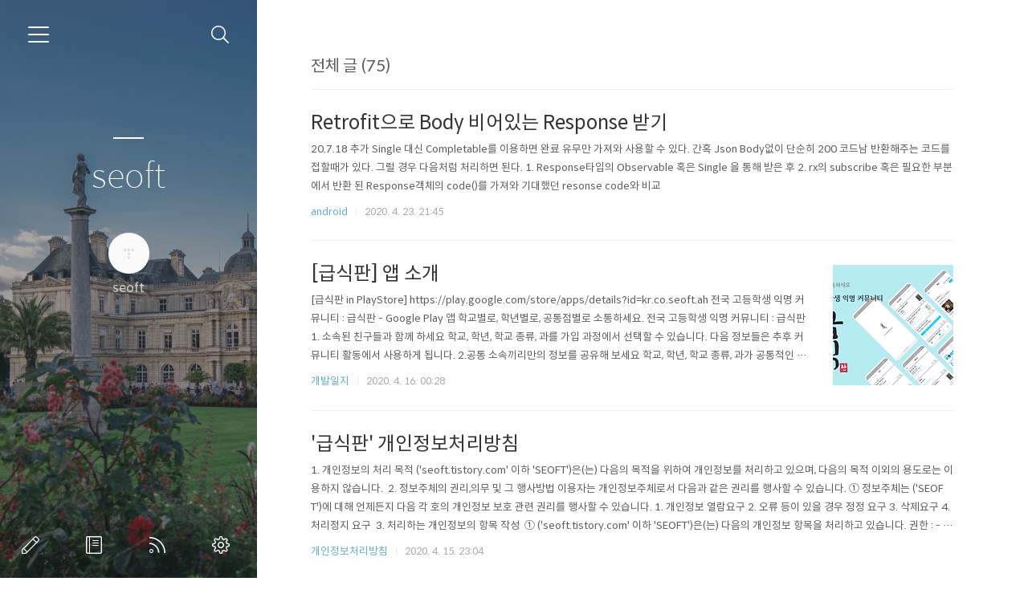

--- FILE ---
content_type: text/html;charset=UTF-8
request_url: https://blog.seoft.co.kr/?page=6
body_size: 38057
content:
<!doctype html>
<html lang="ko">

                                                                                <head>
                <script type="text/javascript">if (!window.T) { window.T = {} }
window.T.config = {"TOP_SSL_URL":"https://www.tistory.com","PREVIEW":false,"ROLE":"guest","PREV_PAGE":"","NEXT_PAGE":"","BLOG":{"id":3272738,"name":"seoft","title":"seoft","isDormancy":false,"nickName":"seoft","status":"open","profileStatus":"normal"},"NEED_COMMENT_LOGIN":false,"COMMENT_LOGIN_CONFIRM_MESSAGE":"","LOGIN_URL":"https://www.tistory.com/auth/login/?redirectUrl=https://blog.seoft.co.kr/","DEFAULT_URL":"https://blog.seoft.co.kr","USER":{"name":null,"homepage":null,"id":0,"profileImage":null},"SUBSCRIPTION":{"status":"none","isConnected":false,"isPending":false,"isWait":false,"isProcessing":false,"isNone":true},"IS_LOGIN":false,"HAS_BLOG":false,"IS_SUPPORT":false,"IS_SCRAPABLE":false,"TOP_URL":"http://www.tistory.com","JOIN_URL":"https://www.tistory.com/member/join","PHASE":"prod","ROLE_GROUP":"visitor"};
window.T.entryInfo = null;
window.appInfo = {"domain":"tistory.com","topUrl":"https://www.tistory.com","loginUrl":"https://www.tistory.com/auth/login","logoutUrl":"https://www.tistory.com/auth/logout"};
window.initData = {};

window.TistoryBlog = {
    basePath: "",
    url: "https://blog.seoft.co.kr",
    tistoryUrl: "https://seoft.tistory.com",
    manageUrl: "https://seoft.tistory.com/manage",
    token: "8OJTEdKWp0WO6rpVuymd6942bSS++8PabLpQQB/XdDR46K8zouosZHbKvRFCvnHH"
};
var servicePath = "";
var blogURL = "";</script>

                
                
                
                        <!-- BusinessLicenseInfo - START -->
        
            <link href="https://tistory1.daumcdn.net/tistory_admin/userblog/userblog-7c7a62cfef2026f12ec313f0ebcc6daafb4361d7/static/plugin/BusinessLicenseInfo/style.css" rel="stylesheet" type="text/css"/>

            <script>function switchFold(entryId) {
    var businessLayer = document.getElementById("businessInfoLayer_" + entryId);

    if (businessLayer) {
        if (businessLayer.className.indexOf("unfold_license") > 0) {
            businessLayer.className = "business_license_layer";
        } else {
            businessLayer.className = "business_license_layer unfold_license";
        }
    }
}
</script>

        
        <!-- BusinessLicenseInfo - END -->
        <!-- DaumShow - START -->
        <style type="text/css">#daumSearchBox {
    height: 21px;
    background-image: url(//i1.daumcdn.net/imgsrc.search/search_all/show/tistory/plugin/bg_search2_2.gif);
    margin: 5px auto;
    padding: 0;
}

#daumSearchBox input {
    background: none;
    margin: 0;
    padding: 0;
    border: 0;
}

#daumSearchBox #daumLogo {
    width: 34px;
    height: 21px;
    float: left;
    margin-right: 5px;
    background-image: url(//i1.daumcdn.net/img-media/tistory/img/bg_search1_2_2010ci.gif);
}

#daumSearchBox #show_q {
    background-color: transparent;
    border: none;
    font: 12px Gulim, Sans-serif;
    color: #555;
    margin-top: 4px;
    margin-right: 15px;
    float: left;
}

#daumSearchBox #show_btn {
    background-image: url(//i1.daumcdn.net/imgsrc.search/search_all/show/tistory/plugin/bt_search_2.gif);
    width: 37px;
    height: 21px;
    float: left;
    margin: 0;
    cursor: pointer;
    text-indent: -1000em;
}
</style>

        <!-- DaumShow - END -->

<!-- System - START -->

<!-- System - END -->

        <!-- TistoryProfileLayer - START -->
        <link href="https://tistory1.daumcdn.net/tistory_admin/userblog/userblog-7c7a62cfef2026f12ec313f0ebcc6daafb4361d7/static/plugin/TistoryProfileLayer/style.css" rel="stylesheet" type="text/css"/>
<script type="text/javascript" src="https://tistory1.daumcdn.net/tistory_admin/userblog/userblog-7c7a62cfef2026f12ec313f0ebcc6daafb4361d7/static/plugin/TistoryProfileLayer/script.js"></script>

        <!-- TistoryProfileLayer - END -->

                
                <meta http-equiv="X-UA-Compatible" content="IE=Edge">
<meta name="format-detection" content="telephone=no">
<script src="//t1.daumcdn.net/tistory_admin/lib/jquery/jquery-3.5.1.min.js" integrity="sha256-9/aliU8dGd2tb6OSsuzixeV4y/faTqgFtohetphbbj0=" crossorigin="anonymous"></script>
<script type="text/javascript" src="//t1.daumcdn.net/tiara/js/v1/tiara-1.2.0.min.js"></script><meta name="referrer" content="always"/>
<meta name="google-adsense-platform-account" content="ca-host-pub-9691043933427338"/>
<meta name="google-adsense-platform-domain" content="tistory.com"/>
<meta name="description" content="https://github.com/seoft
https://play.google.com/store/apps/developer?id=seoft"/>

    <!-- BEGIN OPENGRAPH -->
    <meta property="og:type" content="website"/>
<meta property="og:url" content="https://blog.seoft.co.kr"/>
<meta property="og:site_name" content="seoft"/>
<meta property="og:title" content="seoft"/>
<meta property="og:description" content="https://github.com/seoft
https://play.google.com/store/apps/developer?id=seoft"/>
<meta property="og:image" content="https://img1.daumcdn.net/thumb/R800x0/?scode=mtistory2&fname=https%3A%2F%2Ft1.daumcdn.net%2Ftistory_admin%2Fstatic%2Fmanage%2Fimages%2Fr3%2Fdefault_L.png"/>
<meta property="og:article:author" content="'seoft'"/>
    <!-- END OPENGRAPH -->

    <!-- BEGIN TWITTERCARD -->
    <meta name="twitter:card" content="summary_large_image"/>
<meta name="twitter:site" content="@TISTORY"/>
<meta name="twitter:title" content="seoft"/>
<meta name="twitter:description" content="https://github.com/seoft
https://play.google.com/store/apps/developer?id=seoft"/>
<meta property="twitter:image" content="https://img1.daumcdn.net/thumb/R800x0/?scode=mtistory2&fname=https%3A%2F%2Ft1.daumcdn.net%2Ftistory_admin%2Fstatic%2Fmanage%2Fimages%2Fr3%2Fdefault_L.png"/>
    <!-- END TWITTERCARD -->
<script type="module" src="https://tistory1.daumcdn.net/tistory_admin/userblog/userblog-7c7a62cfef2026f12ec313f0ebcc6daafb4361d7/static/pc/dist/index.js" defer=""></script>
<script type="text/javascript" src="https://tistory1.daumcdn.net/tistory_admin/userblog/userblog-7c7a62cfef2026f12ec313f0ebcc6daafb4361d7/static/pc/dist/index-legacy.js" defer="" nomodule="true"></script>
<script type="text/javascript" src="https://tistory1.daumcdn.net/tistory_admin/userblog/userblog-7c7a62cfef2026f12ec313f0ebcc6daafb4361d7/static/pc/dist/polyfills-legacy.js" defer="" nomodule="true"></script>
<link rel="icon" sizes="any" href="https://t1.daumcdn.net/tistory_admin/favicon/tistory_favicon_32x32.ico"/>
<link rel="icon" type="image/svg+xml" href="https://t1.daumcdn.net/tistory_admin/top_v2/bi-tistory-favicon.svg"/>
<link rel="apple-touch-icon" href="https://t1.daumcdn.net/tistory_admin/top_v2/tistory-apple-touch-favicon.png"/>
<link rel="stylesheet" type="text/css" href="https://t1.daumcdn.net/tistory_admin/www/style/font.css"/>
<link rel="stylesheet" type="text/css" href="https://tistory1.daumcdn.net/tistory_admin/userblog/userblog-7c7a62cfef2026f12ec313f0ebcc6daafb4361d7/static/style/content.css"/>
<link rel="stylesheet" type="text/css" href="https://tistory1.daumcdn.net/tistory_admin/userblog/userblog-7c7a62cfef2026f12ec313f0ebcc6daafb4361d7/static/pc/dist/index.css"/>
<link rel="stylesheet" type="text/css" href="https://tistory1.daumcdn.net/tistory_admin/userblog/userblog-7c7a62cfef2026f12ec313f0ebcc6daafb4361d7/static/style/uselessPMargin.css"/>
<script type="text/javascript">(function() {
    var tjQuery = jQuery.noConflict(true);
    window.tjQuery = tjQuery;
    window.orgjQuery = window.jQuery; window.jQuery = tjQuery;
    window.jQuery = window.orgjQuery; delete window.orgjQuery;
})()</script>
<script type="text/javascript" src="https://tistory1.daumcdn.net/tistory_admin/userblog/userblog-7c7a62cfef2026f12ec313f0ebcc6daafb4361d7/static/script/base.js"></script>
<script type="text/javascript" src="//developers.kakao.com/sdk/js/kakao.min.js"></script>

                
	<meta charset="UTF-8">
	<meta name="viewport" content="user-scalable=no, initial-scale=1.0, maximum-scale=1.0, minimum-scale=1.0, width=device-width">
	<title>seoft</title>
	<link rel="alternate" type="application/rss+xml" title="seoft" href="https://seoft.tistory.com/rss" />

	<link rel="stylesheet" href="https://tistory1.daumcdn.net/tistory/3272738/skin/style.css?_version_=1606837005">
	<link rel="stylesheet" href="https://tistory1.daumcdn.net/tistory/3272738/skin/images/font.css?_version_=1606837005">
	<style>
		
		.wrap_sub {
			background-image: url('https://t1.daumcdn.net/tistory/0/Ray2/images/header_default.jpg');
		}
		
	</style>

	<!--[if lt IE 9]>
	<script src="//t1.daumcdn.net/tistory_admin/lib/jquery/jquery-1.12.4.min.js"></script>
	<![endif]-->
	<!--[if gte IE 9]><!-->
	<script src="//t1.daumcdn.net/tistory_admin/lib/jquery/jquery-3.2.1.min.js"></script>
	<!--<![endif]-->

                
                
                <style type="text/css">.another_category {
    border: 1px solid #E5E5E5;
    padding: 10px 10px 5px;
    margin: 10px 0;
    clear: both;
}

.another_category h4 {
    font-size: 12px !important;
    margin: 0 !important;
    border-bottom: 1px solid #E5E5E5 !important;
    padding: 2px 0 6px !important;
}

.another_category h4 a {
    font-weight: bold !important;
}

.another_category table {
    table-layout: fixed;
    border-collapse: collapse;
    width: 100% !important;
    margin-top: 10px !important;
}

* html .another_category table {
    width: auto !important;
}

*:first-child + html .another_category table {
    width: auto !important;
}

.another_category th, .another_category td {
    padding: 0 0 4px !important;
}

.another_category th {
    text-align: left;
    font-size: 12px !important;
    font-weight: normal;
    word-break: break-all;
    overflow: hidden;
    line-height: 1.5;
}

.another_category td {
    text-align: right;
    width: 80px;
    font-size: 11px;
}

.another_category th a {
    font-weight: normal;
    text-decoration: none;
    border: none !important;
}

.another_category th a.current {
    font-weight: bold;
    text-decoration: none !important;
    border-bottom: 1px solid !important;
}

.another_category th span {
    font-weight: normal;
    text-decoration: none;
    font: 10px Tahoma, Sans-serif;
    border: none !important;
}

.another_category_color_gray, .another_category_color_gray h4 {
    border-color: #E5E5E5 !important;
}

.another_category_color_gray * {
    color: #909090 !important;
}

.another_category_color_gray th a.current {
    border-color: #909090 !important;
}

.another_category_color_gray h4, .another_category_color_gray h4 a {
    color: #737373 !important;
}

.another_category_color_red, .another_category_color_red h4 {
    border-color: #F6D4D3 !important;
}

.another_category_color_red * {
    color: #E86869 !important;
}

.another_category_color_red th a.current {
    border-color: #E86869 !important;
}

.another_category_color_red h4, .another_category_color_red h4 a {
    color: #ED0908 !important;
}

.another_category_color_green, .another_category_color_green h4 {
    border-color: #CCE7C8 !important;
}

.another_category_color_green * {
    color: #64C05B !important;
}

.another_category_color_green th a.current {
    border-color: #64C05B !important;
}

.another_category_color_green h4, .another_category_color_green h4 a {
    color: #3EA731 !important;
}

.another_category_color_blue, .another_category_color_blue h4 {
    border-color: #C8DAF2 !important;
}

.another_category_color_blue * {
    color: #477FD6 !important;
}

.another_category_color_blue th a.current {
    border-color: #477FD6 !important;
}

.another_category_color_blue h4, .another_category_color_blue h4 a {
    color: #1960CA !important;
}

.another_category_color_violet, .another_category_color_violet h4 {
    border-color: #E1CEEC !important;
}

.another_category_color_violet * {
    color: #9D64C5 !important;
}

.another_category_color_violet th a.current {
    border-color: #9D64C5 !important;
}

.another_category_color_violet h4, .another_category_color_violet h4 a {
    color: #7E2CB5 !important;
}
</style>

                
                <link rel="stylesheet" type="text/css" href="https://tistory1.daumcdn.net/tistory_admin/userblog/userblog-7c7a62cfef2026f12ec313f0ebcc6daafb4361d7/static/style/revenue.css"/>
<link rel="canonical" href="https://blog.seoft.co.kr"/>

<!-- BEGIN STRUCTURED_DATA -->
<script type="application/ld+json">
    {"@context":"http://schema.org","@type":"WebSite","url":"/","potentialAction":{"@type":"SearchAction","target":"/search/{search_term_string}","query-input":"required name=search_term_string"}}
</script>
<!-- END STRUCTURED_DATA -->
<link rel="stylesheet" type="text/css" href="https://tistory1.daumcdn.net/tistory_admin/userblog/userblog-7c7a62cfef2026f12ec313f0ebcc6daafb4361d7/static/style/dialog.css"/>
<link rel="stylesheet" type="text/css" href="//t1.daumcdn.net/tistory_admin/www/style/top/font.css"/>
<link rel="stylesheet" type="text/css" href="https://tistory1.daumcdn.net/tistory_admin/userblog/userblog-7c7a62cfef2026f12ec313f0ebcc6daafb4361d7/static/style/postBtn.css"/>
<link rel="stylesheet" type="text/css" href="https://tistory1.daumcdn.net/tistory_admin/userblog/userblog-7c7a62cfef2026f12ec313f0ebcc6daafb4361d7/static/style/tistory.css"/>
<script type="text/javascript" src="https://tistory1.daumcdn.net/tistory_admin/userblog/userblog-7c7a62cfef2026f12ec313f0ebcc6daafb4361d7/static/script/common.js"></script>

                
                </head>

                                                <body id="tt-body-index">
                
                
                


	<div id="dkIndex">
		<!--웹접근성용 바로가기 링크 모음-->
		<a href="#dkBody">본문 바로가기</a>
	</div>
	<div id="dkWrap" class="wrap_skin">
		<!-- 카테고리버튼 클릭시 'navi_on' 클래스 부여 -->
		<div id="dkHead" role="banner" class="area_head">
			<h1 class="screen_out">seoft</h1>
			<button type="button" class="btn_cate">
				<span class="ico_skin ico_cate">카테고리</span>
			</button>
			<div class="area_search ">
				<button type="button" class="btn_search">
					<span class="ico_skin ico_search">검색하기</span>
				</button>
				
					<form action="#" method="get" class="frm_search box_search" onsubmit="try {
    window.location.href = '/search' + '/' + looseURIEncode(document.getElementsByName('search')[0].value);
    document.getElementsByName('search')[0].value = '';
    return false;
} catch (e) {}">
						<fieldset>
							<legend class="screen_out">검색하기</legend>
							<label for="search" class="lab_search screen_out">Search</label>
							<input type="text" name="search" id="search" class="tf_search" placeholder="Search" value="" data-value="">
							<span class="ico_skin ico_search"></span>
						</fieldset>
					</form>
				
			</div>
			<div class="area_profile">
				<div class="tit_post">
					<a href="/" class="link_post">seoft</a>
				</div>
				<span class="thumb_profile">
                <img src="https://t1.daumcdn.net/tistory_admin/static/manage/images/r3/default_L.png" class="img_profile" alt="프로필사진">
            </span>
				<span class="txt_profile">seoft</span>
			</div>
		</div>
		<hr class="hide">
		<div id="dkContent" class="cont_skin" role="main">
			<div id="cMain">
				<div id="mFeature" class="wrap_sub">
					<div class="cont_sub">
						<div class="inner_sub">
							<div class="area_sub">
								<div role="navigation" class="area_navi">
									<ul class="tt_category"><li class=""><a href="/category" class="link_tit"> 분류 전체보기 <span class="c_cnt">(75)</span> </a>
  <ul class="category_list"><li class=""><a href="/category/etc" class="link_item"> etc <span class="c_cnt">(7)</span> </a></li>
<li class=""><a href="/category/android" class="link_item"> android <span class="c_cnt">(30)</span> </a></li>
<li class=""><a href="/category/server" class="link_item"> server <span class="c_cnt">(3)</span> </a></li>
<li class=""><a href="/category/%EA%B0%9C%EB%B0%9C%EC%9D%BC%EC%A7%80" class="link_item"> 개발일지 <span class="c_cnt">(15)</span> </a></li>
<li class=""><a href="/category/reference" class="link_item"> reference <span class="c_cnt">(1)</span> </a></li>
<li class=""><a href="/category/----------------------------------------" class="link_item"> ---------------------------.. <span class="c_cnt">(0)</span> </a></li>
<li class=""><a href="/category/%EA%B0%9C%EC%9D%B8%EC%A0%95%EB%B3%B4%EC%B2%98%EB%A6%AC%EB%B0%A9%EC%B9%A8" class="link_item"> 개인정보처리방침 <span class="c_cnt">(11)</span> </a></li>
<li class=""><a href="/category/%3F" class="link_item"> ? <span class="c_cnt">(7)</span> </a></li>
</ul>
</li>
</ul>

									<a href="https://seoft.tistory.com/guestbook" class="link_guestbook">Guestbook</a>
								</div>
								<div class="wrap_etc">
									<div class="col_aside left_side">
										
												<!-- 공지사항 -->
												
													<div class="box_aside">
														<strong class="tit_aside">Notice</strong>
														<ul class="list_board">
															
														</ul>
													</div>
												
											
												<!-- 최근에 올라온 글 -->
												<div class="box_aside">
													<strong class="tit_aside">Recent Posts</strong>
													<ul class="list_board">
														
													</ul>
												</div>
											
												<!-- 최근에 달린 댓글 -->
												<div class="box_aside">
													<strong class="tit_aside">Recent Comments</strong>
													<ul class="list_board">
														
													</ul>
												</div>
											
												<!-- 링크 -->
												<div class="box_aside">
													<strong class="tit_aside">Link</strong>
													<ul class="list_board">
														
													</ul>
												</div>
											
									</div>


									<div class="col_aside right_side">
										
												<!-- 달력 -->
												<div class="box_aside box_calendar">
													<table class="tt-calendar" cellpadding="0" cellspacing="1" style="width: 100%; table-layout: fixed">
  <caption class="cal_month"><a href="/archive/202601" title="1개월 앞의 달력을 보여줍니다.">«</a> &nbsp; <a href="/archive/202602" title="현재 달의 달력을 보여줍니다.">2026/02</a> &nbsp; <a href="/archive/202603" title="1개월 뒤의 달력을 보여줍니다.">»</a></caption>
  <thead>
    <tr>
      <th class="cal_week2">일</th>
      <th class="cal_week1">월</th>
      <th class="cal_week1">화</th>
      <th class="cal_week1">수</th>
      <th class="cal_week1">목</th>
      <th class="cal_week1">금</th>
      <th class="cal_week1">토</th>
    </tr>
  </thead>
  <tbody>
    <tr class="cal_week cal_current_week">
      <td class="cal_day cal_day4 cal_day_sunday">1</td>
      <td class="cal_day cal_day3">2</td>
      <td class="cal_day cal_day3">3</td>
      <td class="cal_day cal_day3">4</td>
      <td class="cal_day cal_day3">5</td>
      <td class="cal_day cal_day3">6</td>
      <td class="cal_day cal_day3">7</td>
    </tr>
    <tr class="cal_week">
      <td class="cal_day cal_day3 cal_day_sunday">8</td>
      <td class="cal_day cal_day3">9</td>
      <td class="cal_day cal_day3">10</td>
      <td class="cal_day cal_day3">11</td>
      <td class="cal_day cal_day3">12</td>
      <td class="cal_day cal_day3">13</td>
      <td class="cal_day cal_day3">14</td>
    </tr>
    <tr class="cal_week">
      <td class="cal_day cal_day3 cal_day_sunday">15</td>
      <td class="cal_day cal_day3">16</td>
      <td class="cal_day cal_day3">17</td>
      <td class="cal_day cal_day3">18</td>
      <td class="cal_day cal_day3">19</td>
      <td class="cal_day cal_day3">20</td>
      <td class="cal_day cal_day3">21</td>
    </tr>
    <tr class="cal_week">
      <td class="cal_day cal_day3 cal_day_sunday">22</td>
      <td class="cal_day cal_day3">23</td>
      <td class="cal_day cal_day3">24</td>
      <td class="cal_day cal_day3">25</td>
      <td class="cal_day cal_day3">26</td>
      <td class="cal_day cal_day3">27</td>
      <td class="cal_day cal_day3">28</td>
    </tr>
  </tbody>
</table>
												</div>
											
												<!-- 태그 클라우드 -->
												<div class="box_aside box_tag">
													<strong class="tit_aside">Tags</strong>
													<ul class="list_tag">
														
															<li><a href="/tag/%EB%8C%80%ED%95%99%ED%86%A1" class="link_tag cloud5">대학톡</a></li>
														
															<li><a href="/tag/%ED%8A%B9%EA%B0%80%EC%B4%8C" class="link_tag cloud5">특가촌</a></li>
														
															<li><a href="/tag/Quickly" class="link_tag cloud4">Quickly</a></li>
														
															<li><a href="/tag/%EC%B9%B4%EB%93%9C%20%EB%82%B4%EC%97%AD%20%EA%B3%B5%EC%9C%A0%20%EC%95%B1" class="link_tag cloud5">카드 내역 공유 앱</a></li>
														
															<li><a href="/tag/%EC%95%88%EB%93%9C%EB%A1%9C%EC%9D%B4%EB%93%9C%20%ED%81%B4%EB%A6%B0%20%EC%95%84%ED%82%A4%ED%85%8D%EC%B3%90" class="link_tag cloud5">안드로이드 클린 아키텍쳐</a></li>
														
															<li><a href="/tag/RxJava" class="link_tag cloud3">RxJava</a></li>
														
															<li><a href="/tag/%EC%B9%B4%EB%93%9C%EB%82%B4%EC%97%AD%20%EA%B3%B5%EC%9C%A0" class="link_tag cloud5">카드내역 공유</a></li>
														
															<li><a href="/tag/%ED%8A%B9%EA%B0%80%EA%B2%8C%EC%8B%9C%ED%8C%90" class="link_tag cloud5">특가게시판</a></li>
														
															<li><a href="/tag/nvidia-docker" class="link_tag cloud4">nvidia-docker</a></li>
														
															<li><a href="/tag/%EC%9E%91%EC%84%B1" class="link_tag cloud4">작성</a></li>
														
															<li><a href="/tag/android%20clean%20architecture" class="link_tag cloud5">android clean architecture</a></li>
														
															<li><a href="/tag/List" class="link_tag cloud4">List</a></li>
														
															<li><a href="/tag/java.lang.OutOfMemoryError%3A%20Java%20heap%20space" class="link_tag cloud5">java.lang.OutOfMemoryError: Java heap space</a></li>
														
															<li><a href="/tag/Android" class="link_tag cloud1">Android</a></li>
														
															<li><a href="/tag/todofication" class="link_tag cloud5">todofication</a></li>
														
															<li><a href="/tag/moveToState" class="link_tag cloud5">moveToState</a></li>
														
															<li><a href="/tag/andorid" class="link_tag cloud4">andorid</a></li>
														
															<li><a href="/tag/kotlin" class="link_tag cloud3">kotlin</a></li>
														
															<li><a href="/tag/fragment" class="link_tag cloud4">fragment</a></li>
														
															<li><a href="/tag/compileKotlin%20FAILED" class="link_tag cloud5">compileKotlin FAILED</a></li>
														
															<li><a href="/tag/%EC%95%88%EB%93%9C%EB%A1%9C%EC%9D%B4%EB%93%9C" class="link_tag cloud3">안드로이드</a></li>
														
															<li><a href="/tag/RX" class="link_tag cloud4">RX</a></li>
														
															<li><a href="/tag/%EB%B7%B0%20%EC%83%81%ED%83%9C%EB%B3%B5%EA%B5%AC" class="link_tag cloud5">뷰 상태복구</a></li>
														
															<li><a href="/tag/%EB%B7%B0%20%EC%83%81%ED%83%9C%20%EC%A0%80%EC%9E%A5" class="link_tag cloud5">뷰 상태 저장</a></li>
														
															<li><a href="/tag/recyclerview" class="link_tag cloud4">recyclerview</a></li>
														
															<li><a href="/tag/Koin" class="link_tag cloud4">Koin</a></li>
														
															<li><a href="/tag/%EC%98%AC%EC%9D%B8%EC%9B%90%ED%83%80%EC%9D%B4%EB%A8%B8" class="link_tag cloud5">올인원타이머</a></li>
														
															<li><a href="/tag/onViewCreated" class="link_tag cloud5">onViewCreated</a></li>
														
															<li><a href="/tag/%ED%8A%B9%EA%B0%80%EC%95%8C%EB%9E%8C" class="link_tag cloud5">특가알람</a></li>
														
															<li><a href="/tag/%ED%83%80%EC%9D%B4%EB%A8%B8%EC%95%B1" class="link_tag cloud5">타이머앱</a></li>
														
													</ul>
													<a href="https://seoft.tistory.com/tag" class="link_more">more</a>
												</div>
											
												<!-- 글 보관함 -->
												<div class="box_aside box_archive">
													<strong class="tit_aside">Archives</strong>
													<ul class="list_keep">
														
													</ul>
												</div>
											
												<!-- 방문자수 -->
												<div class="box_aside box_visitor">
													<dl class="list_visitor">
														<dt>Today</dt>
														<dd></dd>
													</dl>
													<dl class="list_total">
														<dt>Total</dt>
														<dd></dd>
													</dl>
												</div>
											
									</div>
								</div>
							</div>
						</div>
						<button type="button" class="ico_skin btn_close">닫기</button>

						<strong class="screen_out">관리 메뉴</strong>
						<ul class="list_control">
							<li><a href="https://seoft.tistory.com/manage/entry/post" class="ico_skin link_write" title="글쓰기">글쓰기</a></li>
							<li><a href="https://seoft.tistory.com/guestbook" class="ico_skin link_memo" title="방명록">방명록</a></li>
							<li><a href="https://seoft.tistory.com/rss" class="ico_skin link_rss" title="RSS">RSS</a></li>
							<li><a href="https://seoft.tistory.com/manage" class="ico_skin link_manage" title="관리">관리</a></li>
						</ul>
					</div>
				</div>

				<div id="mArticle" class="article_skin">

					
						<div class="list_title">
							<h2 id="dkBody" class="tit_skin"><span class="screen_out">목록</span><span class="txt_title">전체 글 (75)</span></h2>
						</div>
					

					<div class="index_title">
						<h2 class="tit_skin"><span class="txt_title">seoft</span></h2>
					</div>

					           
               
	
		<div class="list_content">
			
			<a href="/48" class="link_post">
				<strong class="tit_post ">Retrofit으로 Body 비어있는 Response 받기</strong>
				<p class="txt_post">20.7.18 추가 Single 대신 Completable를 이용하면 완료 유무만 가져와 사용할 수 있다. 간혹 Json Body없이 단순히 200 코드남 반환해주는 코드를 접할때가 있다. 그럴 경우 다음처럼 처리하면 된다. 1. Response타입의 Observable 혹은 Single 을 통해 받은 후 2. rx의 subscribe 혹은 필요한 부분에서 반환 된 Response객체의 code()를 가져와 기대했던 resonse code와 비교</p>
			</a>
			<div class="detail_info">
				<a href="/category/android" class="link_cate">android</a>
				<span class="txt_bar"></span>
				<span class="txt_date">2020. 4. 23. 21:45</span>
			</div>
		</div>
	


	

               
           
               
	
		<div class="list_content">
			
				<a href="/47" class="thumbnail_post"><img src="//i1.daumcdn.net/thumb/C150x150/?fname=https%3A%2F%2Fblog.kakaocdn.net%2Fdna%2FY6pbZ%2FbtqDsPf99Dl%2FAAAAAAAAAAAAAAAAAAAAAGsD76bqF47h7e7d6mJ15FKproBCeFs-pjLECoYGAL9P%2Fimg.png%3Fcredential%3DyqXZFxpELC7KVnFOS48ylbz2pIh7yKj8%26expires%3D1772290799%26allow_ip%3D%26allow_referer%3D%26signature%3Dow6dmtcG6XLW5RXC9xvUvGvjsmg%253D"></a>
			
			<a href="/47" class="link_post">
				<strong class="tit_post ">[급식판] 앱 소개</strong>
				<p class="txt_post">[급식판 in PlayStore] https://play.google.com/store/apps/details?id=kr.co.seoft.ah 전국 고등학생 익명 커뮤니티 : 급식판 - Google Play 앱 학교별로, 학년별로, 공통점별로 소통하세요. 전국 고등학생 익명 커뮤니티 : 급식판 1. 소속된 친구들과 함께 하세요 학교, 학년, 학교 종류, 과를 가입 과정에서 선택할 수 있습니다. 다음 정보들은 추후 커뮤니티 활동에서 사용하게 됩니다. 2.공통 소속끼리만의 정보를 공유해 보세요 학교, 학년, 학교 종류, 과가 공통적인 친구들만 참여할 수 있는 게시판이 마련되어 있습니다. 같은 학교 학생들끼리 해당 학교의 정보를 공유하거나 학년, 과 등 공통된 친구들 play.google.com</p>
			</a>
			<div class="detail_info">
				<a href="/category/%EA%B0%9C%EB%B0%9C%EC%9D%BC%EC%A7%80" class="link_cate">개발일지</a>
				<span class="txt_bar"></span>
				<span class="txt_date">2020. 4. 16. 00:28</span>
			</div>
		</div>
	


	

               
           
               
	
		<div class="list_content">
			
			<a href="/46" class="link_post">
				<strong class="tit_post ">'급식판' 개인정보처리방침</strong>
				<p class="txt_post">1. 개인정보의 처리 목적 ('seoft.tistory.com' 이하 'SEOFT')은(는) 다음의 목적을 위하여 개인정보를 처리하고 있으며, 다음의 목적 이외의 용도로는 이용하지 않습니다. ​ 2. 정보주체의 권리,의무 및 그 행사방법 이용자는 개인정보주체로서 다음과 같은 권리를 행사할 수 있습니다. ① 정보주체는 ('SEOFT')에 대해 언제든지 다음 각 호의 개인정보 보호 관련 권리를 행사할 수 있습니다. 1. 개인정보 열람요구 2. 오류 등이 있을 경우 정정 요구 3. 삭제요구 4. 처리정지 요구 ​ 3. 처리하는 개인정보의 항목 작성 ​ ① ('seoft.tistory.com' 이하 'SEOFT')은(는) 다음의 개인정보 항목을 처리하고 있습니다. 권한 : - 필수항목 : android.perm..</p>
			</a>
			<div class="detail_info">
				<a href="/category/%EA%B0%9C%EC%9D%B8%EC%A0%95%EB%B3%B4%EC%B2%98%EB%A6%AC%EB%B0%A9%EC%B9%A8" class="link_cate">개인정보처리방침</a>
				<span class="txt_bar"></span>
				<span class="txt_date">2020. 4. 15. 23:04</span>
			</div>
		</div>
	


	

               
           
               
	
		<div class="list_content">
			
				<a href="/45" class="thumbnail_post"><img src="//i1.daumcdn.net/thumb/C150x150/?fname=https%3A%2F%2Fblog.kakaocdn.net%2Fdna%2Fbvqllb%2FbtqDdIphP7z%2FAAAAAAAAAAAAAAAAAAAAAOP2TAQtCgUrJHDTm9eSszszB_4m9ihp0tpZnY0YEyXL%2Fimg.png%3Fcredential%3DyqXZFxpELC7KVnFOS48ylbz2pIh7yKj8%26expires%3D1772290799%26allow_ip%3D%26allow_referer%3D%26signature%3DRb2hvFTUiNK0MUKJWAHpo6Phs6I%253D"></a>
			
			<a href="/45" class="link_post">
				<strong class="tit_post ">show parameter name hints</strong>
				<p class="txt_post">show parameter name hints</p>
			</a>
			<div class="detail_info">
				<a href="/category/%3F" class="link_cate">?</a>
				<span class="txt_bar"></span>
				<span class="txt_date">2020. 4. 7. 22:53</span>
			</div>
		</div>
	


	

               
           
               
	
		<div class="list_content">
			
			<a href="/44" class="link_post">
				<strong class="tit_post ">list의 아이템 중 set의 아이템이 1개이상 포함되는지 여부 체크(kotlin)</strong>
				<p class="txt_post">list의 아이템 중 set의 아이템이 1개이상 포함되는지 여부 체크(kotlin)</p>
			</a>
			<div class="detail_info">
				<a href="/category/android" class="link_cate">android</a>
				<span class="txt_bar"></span>
				<span class="txt_date">2020. 4. 7. 22:33</span>
			</div>
		</div>
	


	

               
           
               
	
		<div class="list_content">
			
			<a href="/43" class="link_post">
				<strong class="tit_post ">Date 차이에 따른 String 출력(지금 막, n초 전, n분 전, n시간 전, 어제 등등)</strong>
				<p class="txt_post">[개발 개요] 현 토이프로젝트 도중 빈번한 날짜 출력을 위해 구현 했는데 추후에도 종종 쓸거같아 기록 다음의 조건에 따라 알맞은 String을 반환할 수 있게 확장함수 작성 ~ 10초 : 지금 막 ~ 60초 : n초 전 ~ 60분 : n분 전 ~ 24시 : n시간 전 ~ 48시 : 어제 ~ 7일 : n일 전 ~ : MM.DD [확장함수 및 테스트코드]</p>
			</a>
			<div class="detail_info">
				<a href="/category/android" class="link_cate">android</a>
				<span class="txt_bar"></span>
				<span class="txt_date">2020. 3. 21. 18:06</span>
			</div>
		</div>
	


	

               
           
               
	
		<div class="list_content">
			
			<a href="/42" class="link_post">
				<strong class="tit_post ">koin viewModel in activity, fragment</strong>
				<p class="txt_post">koin activity의 viewmodel을 fragment에서도 공유하여 사용 할 경우 fragment에서 by viewModel 대신 by sharedViewModel 사용 단, fragment에서만 사용하는 viewmodel을 사용 하는 경우 by viewModel 으로 사용 가능 추가로 Activity에서 viewModel 를통해 초기화 한 뷰모델을 Fragment에서 by sharedViewModel를 통해 작업한다 하더라도 해당 뷰모델의 생성은 두번 되지 않고 Activity에서 생성한 뷰모델을 공유해서 사용한다. 뷰모델에 parametersOf 를 통해서 생성에 필요한 인자를 전달해주는데 sharedViewModel를 통해 생성할때는 뷰모델이 추가적인 인자가 필요한 상황에도 따로 param..</p>
			</a>
			<div class="detail_info">
				<a href="/category/android" class="link_cate">android</a>
				<span class="txt_bar"></span>
				<span class="txt_date">2020. 3. 21. 01:33</span>
			</div>
		</div>
	


	

               
           
               
	
		<div class="list_content">
			
				<a href="/41" class="thumbnail_post"><img src="//i1.daumcdn.net/thumb/C150x150/?fname=https%3A%2F%2Fblog.kakaocdn.net%2Fdna%2Fc4cy57%2FbtqCoSyb1Tb%2FAAAAAAAAAAAAAAAAAAAAACk6gpwjuU8Omjo9_chMQakc6OPAtMEdfJS16gtLW2Wu%2Fimg.png%3Fcredential%3DyqXZFxpELC7KVnFOS48ylbz2pIh7yKj8%26expires%3D1772290799%26allow_ip%3D%26allow_referer%3D%26signature%3DCr%252BmojbYm703oWSe6Apt2y5pt6g%253D"></a>
			
			<a href="/41" class="link_post">
				<strong class="tit_post ">[quickly] 앱 소개</strong>
				<p class="txt_post">[quickly in PlayStore] https://play.google.com/store/apps/details?id=kr.co.seoft.quickly Quickly - Assist application for launcher - Google Play 앱 Previously, to run the app, you had to go through the following process and touch several times in progress. 1. Press the Home button 2. Open the drawer 3. Swipe left and right to find the app you want to run 4. Touch the app to run Quickly is differe..</p>
			</a>
			<div class="detail_info">
				<a href="/category/%EA%B0%9C%EB%B0%9C%EC%9D%BC%EC%A7%80" class="link_cate">개발일지</a>
				<span class="txt_bar"></span>
				<span class="txt_date">2020. 3. 1. 20:46</span>
			</div>
		</div>
	


	

               
           

					

					

					

					

					

					
						<div class="area_paging">
    					<span class="inner_paging">
                            <a href="/?page=5" class="btn_prev "><span class="ico_skin ico_prev"></span>Prev</a>
    						
    							<a href="/?page=1" class="link_page"><span class="">1</span></a>
    						
    							<a  class="link_page"><span class="">···</span></a>
    						
    							<a href="/?page=3" class="link_page"><span class="">3</span></a>
    						
    							<a href="/?page=4" class="link_page"><span class="">4</span></a>
    						
    							<a href="/?page=5" class="link_page"><span class="">5</span></a>
    						
    							<a href="/?page=6" class="link_page"><span class="selected">6</span></a>
    						
    							<a href="/?page=7" class="link_page"><span class="">7</span></a>
    						
    							<a href="/?page=8" class="link_page"><span class="">8</span></a>
    						
    							<a href="/?page=9" class="link_page"><span class="">9</span></a>
    						
    							<a href="/?page=10" class="link_page"><span class="">10</span></a>
    						
                            <a href="/?page=7" class="btn_next ">Next<span class="ico_skin ico_next"></span></a>
    					</span>
						</div>
					
				</div>
			</div>
		</div>
		<hr class="hide">
		<div id="dkFoot" role="contentinfo" class="area_foot">
			<small class="info_copyright">
				Blog is powered by
				<a href="http://www.kakaocorp.com" class="emph_t" target="_blank">kakao</a> / Designed by
				<a href="http://www.tistory.com" class="emph_t" target="_blank">Tistory</a>
			</small>
		</div>
	</div>



<script src="https://tistory1.daumcdn.net/tistory/3272738/skin/images/script.js?_version_=1606837005"></script>
<div class="#menubar menu_toolbar ">
  <h2 class="screen_out">티스토리툴바</h2>
</div>
<div class="#menubar menu_toolbar "></div>
<div class="layer_tooltip">
  <div class="inner_layer_tooltip">
    <p class="desc_g"></p>
  </div>
</div>
<div id="editEntry" style="position:absolute;width:1px;height:1px;left:-100px;top:-100px"></div>


                <!-- DragSearchHandler - START -->
<script src="//search1.daumcdn.net/search/statics/common/js/g/search_dragselection.min.js"></script>

<!-- DragSearchHandler - END -->

                
                <div style="margin:0; padding:0; border:none; background:none; float:none; clear:none; z-index:0"></div>
<script type="text/javascript" src="https://tistory1.daumcdn.net/tistory_admin/userblog/userblog-7c7a62cfef2026f12ec313f0ebcc6daafb4361d7/static/script/common.js"></script>
<script type="text/javascript">window.roosevelt_params_queue = window.roosevelt_params_queue || [{channel_id: 'dk', channel_label: '{tistory}'}]</script>
<script type="text/javascript" src="//t1.daumcdn.net/midas/rt/dk_bt/roosevelt_dk_bt.js" async="async"></script>

                
                <script>window.tiara = {"svcDomain":"user.tistory.com","section":"블로그","trackPage":"블로그홈_보기","page":"블로그홈","key":"3272738","customProps":{"userId":"0","blogId":"3272738","entryId":"null","role":"guest","trackPage":"블로그홈_보기","filterTarget":false},"entry":null,"kakaoAppKey":"3e6ddd834b023f24221217e370daed18","appUserId":"null","thirdProvideAgree":null}</script>
<script type="module" src="https://t1.daumcdn.net/tistory_admin/frontend/tiara/v1.0.6/index.js"></script>
<script src="https://t1.daumcdn.net/tistory_admin/frontend/tiara/v1.0.6/polyfills-legacy.js" nomodule="true" defer="true"></script>
<script src="https://t1.daumcdn.net/tistory_admin/frontend/tiara/v1.0.6/index-legacy.js" nomodule="true" defer="true"></script>

                </body>

</html>
